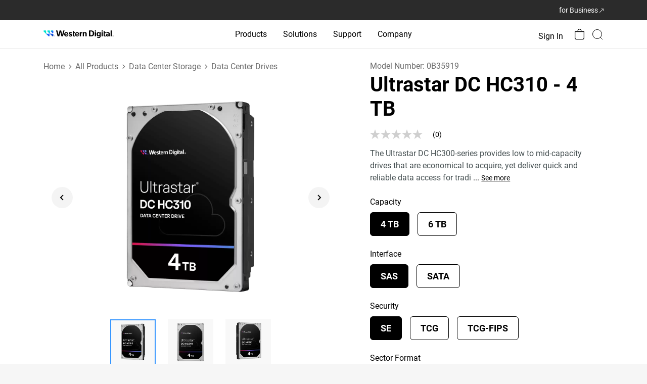

--- FILE ---
content_type: image/svg+xml
request_url: https://www.westerndigital.com/content/dam/store/en-us/assets/products/product-highlights/vc-capacity/default
body_size: 2558
content:
<svg width="64" height="64" viewBox="0 0 64 64" fill="none" xmlns="http://www.w3.org/2000/svg">
<mask id="mask0_1420_4178" style="mask-type:luminance" maskUnits="userSpaceOnUse" x="0" y="0" width="64" height="64">
<path d="M64 0H0V64H64V0Z" fill="white"/>
</mask>
<g mask="url(#mask0_1420_4178)">
<path d="M32.1309 15.8018C32.252 15.8016 32.3717 15.8276 32.4819 15.8778L51.9309 24.7578C52.0784 24.8251 52.2035 24.9335 52.2911 25.0699C52.3788 25.2064 52.4254 25.3651 52.4254 25.5273C52.4254 25.6894 52.3788 25.8482 52.2911 25.9846C52.2035 26.121 52.0784 26.2294 51.9309 26.2968L32.4819 35.1748C32.372 35.2247 32.2527 35.2506 32.1319 35.2506C32.0112 35.2506 31.8919 35.2247 31.7819 35.1748L12.3299 26.2958C12.1826 26.2283 12.0577 26.12 11.9702 25.9837C11.8826 25.8474 11.836 25.6888 11.8359 25.5268C11.836 25.3647 11.8826 25.2061 11.9702 25.0698C12.0577 24.9335 12.1826 24.8252 12.3299 24.7578L31.7799 15.8788C31.8901 15.8282 32.0098 15.802 32.1309 15.8018ZM49.5439 25.5268L32.1309 17.5768L14.7179 25.5268L32.1309 33.4768L49.5439 25.5268Z" fill="black"/>
<path d="M32.1304 58.9352C31.9992 58.9354 31.8698 58.9049 31.7524 58.8462L19.9134 52.9262C19.7133 52.8256 19.5611 52.6497 19.4905 52.4371C19.4198 52.2245 19.4363 51.9926 19.5364 51.7922C19.6368 51.5918 19.8126 51.4395 20.0253 51.3686C20.2379 51.2977 20.4699 51.3141 20.6704 51.4142L32.5134 57.3332C32.6825 57.4192 32.8177 57.5595 32.8974 57.7316C32.9772 57.9037 32.9967 58.0976 32.953 58.2822C32.9093 58.4667 32.8048 58.6313 32.6564 58.7493C32.5079 58.8674 32.3241 58.9321 32.1344 58.9332L32.1304 58.9352Z" fill="black"/>
<path d="M12.7073 45.3995C12.483 45.3995 12.2678 45.3104 12.1091 45.1517C11.9505 44.9931 11.8613 44.7779 11.8613 44.5535V25.9505C11.8613 25.7261 11.9505 25.5109 12.1091 25.3523C12.2678 25.1936 12.483 25.1045 12.7073 25.1045C12.9317 25.1045 13.1469 25.1936 13.3055 25.3523C13.4642 25.5109 13.5533 25.7261 13.5533 25.9505V44.5505C13.5537 44.6618 13.5321 44.7722 13.4898 44.8752C13.4475 44.9782 13.3852 45.0718 13.3066 45.1506C13.228 45.2295 13.1346 45.2921 13.0318 45.3348C12.9289 45.3775 12.8187 45.3995 12.7073 45.3995Z" fill="black"/>
<path d="M32.1605 58.9305C31.9361 58.9305 31.7209 58.8414 31.5622 58.6827C31.4036 58.5241 31.3145 58.3089 31.3145 58.0845V34.4065C31.3147 34.1823 31.404 33.9674 31.5626 33.809C31.7212 33.6505 31.9363 33.5615 32.1605 33.5615C32.3848 33.5615 32.6 33.6507 32.7587 33.8093C32.9173 33.968 33.0065 34.1832 33.0065 34.4075V58.0845C33.0065 58.3089 32.9173 58.5241 32.7587 58.6827C32.6 58.8414 32.3848 58.9305 32.1605 58.9305Z" fill="black"/>
<path d="M37.2056 9.03716C37.0942 9.03753 36.9838 9.0158 36.8808 8.97324C36.7778 8.93067 36.6843 8.8681 36.6056 8.78916L32.1326 4.31116L27.6566 8.78616C27.578 8.86525 27.4845 8.92802 27.3815 8.97086C27.2786 9.01369 27.1681 9.03574 27.0566 9.03574C26.9451 9.03574 26.8347 9.01369 26.7317 8.97086C26.6287 8.92802 26.5352 8.86525 26.4566 8.78616C26.3775 8.70753 26.3147 8.61405 26.2719 8.51108C26.2291 8.40811 26.207 8.29768 26.207 8.18616C26.207 8.07463 26.2291 7.96421 26.2719 7.86124C26.3147 7.75827 26.3775 7.66478 26.4566 7.58616L31.5346 2.51716C31.6132 2.43806 31.7067 2.37529 31.8097 2.33246C31.9127 2.28963 32.0231 2.26758 32.1346 2.26758C32.2461 2.26758 32.3566 2.28963 32.4595 2.33246C32.5625 2.37529 32.656 2.43806 32.7346 2.51716L37.8086 7.59116C37.927 7.70959 38.0075 7.86048 38.0401 8.02472C38.0726 8.18896 38.0557 8.35916 37.9914 8.51378C37.9272 8.66839 37.8185 8.80047 37.6792 8.89328C37.5398 8.98609 37.376 9.03547 37.2086 9.03516L37.2056 9.03716Z" fill="#428FF7"/>
<path d="M12.6806 61.47H5.06961C4.8461 61.4697 4.63178 61.381 4.47345 61.2232C4.31513 61.0655 4.22567 60.8515 4.22461 60.628V53.014C4.22461 52.7898 4.3136 52.5747 4.47204 52.4161C4.63048 52.2575 4.84541 52.1682 5.06961 52.168C5.29398 52.168 5.50917 52.2571 5.66782 52.4158C5.82648 52.5744 5.91561 52.7896 5.91561 53.014V59.779H12.6806C12.8998 59.7865 13.1075 59.8789 13.2599 60.0366C13.4123 60.1944 13.4975 60.4051 13.4975 60.6245C13.4975 60.8438 13.4123 61.0546 13.2599 61.2123C13.1075 61.37 12.8998 61.4624 12.6806 61.47Z" fill="#428FF7"/>
<path d="M5.06814 61.4708C4.85409 61.4715 4.6478 61.3907 4.49114 61.2448C4.40909 61.1692 4.34283 61.078 4.29618 60.9766C4.24953 60.8752 4.22341 60.7655 4.21932 60.654C4.21523 60.5425 4.23325 60.4312 4.27235 60.3267C4.31145 60.2221 4.37085 60.1263 4.44714 60.0448L15.4421 48.2118C15.5178 48.1298 15.609 48.0635 15.7104 48.0169C15.8118 47.9702 15.9214 47.9441 16.033 47.94C16.1445 47.9359 16.2558 47.954 16.3603 47.9931C16.4649 48.0322 16.5606 48.0916 16.6421 48.1678C16.7242 48.2435 16.7904 48.3347 16.8371 48.4361C16.8837 48.5375 16.9099 48.6471 16.914 48.7587C16.918 48.8702 16.9 48.9815 16.8609 49.086C16.8218 49.1906 16.7624 49.2864 16.6861 49.3678L5.69114 61.1998C5.61177 61.2858 5.5154 61.3542 5.40815 61.4009C5.30089 61.4475 5.1851 61.4714 5.06814 61.4708Z" fill="#428FF7"/>
<path d="M32.1337 58.9356C31.9765 58.9356 31.8224 58.8918 31.6887 58.8092C31.555 58.7265 31.4469 58.6082 31.3767 58.4676C31.2764 58.2674 31.2596 58.0356 31.3299 57.8231C31.4002 57.6105 31.5519 57.4345 31.7517 57.3336L43.5937 51.4146C43.7943 51.3142 44.0266 51.2977 44.2395 51.3685C44.4523 51.4394 44.6283 51.5919 44.7287 51.7926C44.8288 51.993 44.8453 52.2249 44.7747 52.4375C44.704 52.6501 44.5519 52.826 44.3517 52.9266L32.5107 58.8466C32.3936 58.9051 32.2646 58.9356 32.1337 58.9356Z" fill="black"/>
<path d="M51.6155 45.3995C51.3912 45.3995 51.176 45.3104 51.0173 45.1517C50.8587 44.9931 50.7695 44.7779 50.7695 44.5535V25.9505C50.7695 25.7261 50.8587 25.5109 51.0173 25.3523C51.176 25.1936 51.3912 25.1045 51.6155 25.1045C51.8399 25.1045 52.0551 25.1936 52.2137 25.3523C52.3724 25.5109 52.4615 25.7261 52.4615 25.9505V44.5505C52.4619 44.6618 52.4403 44.7722 52.398 44.8752C52.3557 44.9782 52.2934 45.0718 52.2148 45.1506C52.1362 45.2295 52.0428 45.2921 51.94 45.3348C51.8371 45.3775 51.7269 45.3995 51.6155 45.3995Z" fill="black"/>
<path d="M59.1983 61.47H51.5843C51.3606 61.47 51.146 61.3814 50.9875 61.2236C50.8289 61.0658 50.7393 60.8517 50.7383 60.628C50.7383 60.4036 50.8274 60.1884 50.9861 60.0298C51.1447 59.8711 51.3599 59.782 51.5843 59.782H58.3493V53.014C58.3493 52.9026 58.3713 52.7924 58.414 52.6895C58.4567 52.5867 58.5193 52.4933 58.5981 52.4147C58.677 52.3361 58.7706 52.2738 58.8736 52.2315C58.9766 52.1892 59.0869 52.1676 59.1983 52.168C59.4227 52.168 59.6378 52.2571 59.7965 52.4158C59.9551 52.5744 60.0443 52.7896 60.0443 53.014V60.628C60.0432 60.8517 59.9536 61.0658 59.7951 61.2236C59.6365 61.3814 59.422 61.47 59.1983 61.47Z" fill="#428FF7"/>
<path d="M59.1949 61.4711C59.0785 61.4713 58.9633 61.4474 58.8566 61.401C58.7499 61.3545 58.654 61.2864 58.5749 61.2011L47.5819 49.3621C47.5056 49.2806 47.4462 49.1848 47.4071 49.0802C47.368 48.9757 47.35 48.8644 47.3541 48.7529C47.3582 48.6414 47.3843 48.5317 47.4309 48.4303C47.4776 48.3289 47.5439 48.2377 47.6259 48.1621C47.7909 48.0112 48.0089 47.9318 48.2322 47.9412C48.4556 47.9505 48.6661 48.0479 48.8179 48.2121L59.8179 60.0501C59.9297 60.1707 60.0039 60.3213 60.0314 60.4834C60.0589 60.6455 60.0386 60.8122 59.973 60.9629C59.9073 61.1137 59.7991 61.242 59.6616 61.3323C59.5241 61.4225 59.3633 61.4708 59.1989 61.4711H59.1949Z" fill="#428FF7"/>
<path d="M32.1605 13.2645C31.9361 13.2645 31.7209 13.1754 31.5622 13.0167C31.4036 12.858 31.3145 12.6429 31.3145 12.4185V3.11748C31.3145 2.89311 31.4036 2.67793 31.5622 2.51927C31.7209 2.36062 31.9361 2.27148 32.1605 2.27148C32.3848 2.27148 32.6 2.36062 32.7587 2.51927C32.9173 2.67793 33.0065 2.89311 33.0065 3.11748V12.4175C33.0066 12.5287 32.9848 12.6388 32.9423 12.7415C32.8999 12.8443 32.8376 12.9377 32.759 13.0163C32.6804 13.095 32.5871 13.1574 32.4844 13.2C32.3817 13.2426 32.2716 13.2645 32.1605 13.2645Z" fill="#428FF7"/>
</g>
</svg>


--- FILE ---
content_type: image/svg+xml
request_url: https://www.westerndigital.com/content/dam/store/en-us/assets/products/product-highlights/txtinterface/sas
body_size: 858
content:
<svg width="64" height="64" viewBox="0 0 64 64" fill="none" xmlns="http://www.w3.org/2000/svg">
<path d="M17.3652 8.54331L16.6636 8.06674L17.3652 8.54331C17.5802 8.22667 17.696 7.85286 17.696 7.46922C17.696 6.95442 17.4879 6.46368 17.1224 6.10414C16.7574 5.74509 16.2653 5.5459 15.7552 5.5459C15.3745 5.5459 15.0013 5.65686 14.6825 5.86636C14.3636 6.07597 14.1128 6.3754 13.9642 6.72846C13.8154 7.08168 13.7763 7.47121 13.8523 7.84717C13.9283 8.22303 14.1155 8.56628 14.388 8.8343C14.6603 9.10216 15.0056 9.28299 15.3793 9.35612C15.7529 9.42922 16.1404 9.39182 16.4932 9.24806C16.8462 9.10425 17.1502 8.85976 17.3652 8.54331Z" stroke="#428FF7" stroke-width="1.75" stroke-miterlimit="10" stroke-linecap="round" stroke-linejoin="round"/>
<path d="M49.7636 8.54428L49.062 8.06772L49.7636 8.54428C49.9787 8.22765 50.0944 7.85384 50.0944 7.4702C50.0944 6.9554 49.8864 6.46466 49.5209 6.10512C49.1558 5.74606 48.6638 5.54688 48.1537 5.54688C47.773 5.54688 47.3997 5.65784 47.081 5.86734C46.7621 6.07695 46.5113 6.37637 46.3626 6.72944C46.2139 7.08266 46.1747 7.47219 46.2507 7.84815C46.3267 8.22401 46.514 8.56725 46.7865 8.83527C47.0588 9.10314 47.404 9.28397 47.7777 9.35709C48.1514 9.4302 48.5388 9.3928 48.8917 9.24904C49.2446 9.10523 49.5486 8.86074 49.7636 8.54428Z" stroke="#428FF7" stroke-width="1.75" stroke-miterlimit="10" stroke-linecap="round" stroke-linejoin="round"/>
<path d="M15.8263 54.6103C15.7791 54.6065 15.7316 54.6065 15.6844 54.6103C15.1941 54.6502 14.7086 54.8483 14.3465 55.205C13.9982 55.5481 13.7876 56.0208 13.8124 56.5324C13.7876 57.0441 13.9982 57.5167 14.3465 57.8599L14.9606 57.2366L14.3465 57.8599C14.7086 58.2166 15.1941 58.4147 15.6844 58.4545C15.7316 58.4584 15.7791 58.4584 15.8263 58.4545C16.3166 58.4147 16.8021 58.2166 17.1642 57.8599C17.5125 57.5167 17.7231 57.0441 17.6983 56.5324C17.7231 56.0208 17.5125 55.5481 17.1642 55.205L16.5501 55.8283L17.1642 55.205C16.8021 54.8483 16.3166 54.6502 15.8263 54.6103Z" stroke="#428FF7" stroke-width="1.75" stroke-miterlimit="10" stroke-linecap="round" stroke-linejoin="round"/>
<path d="M48.2247 54.6103C48.1775 54.6065 48.1301 54.6065 48.0828 54.6103C47.5925 54.6502 47.107 54.8483 46.745 55.205C46.3967 55.5481 46.186 56.0208 46.2109 56.5324C46.186 57.0441 46.3967 57.5167 46.745 57.8599L47.3591 57.2366L46.745 57.8599C47.107 58.2166 47.5925 58.4147 48.0828 58.4545C48.1301 58.4584 48.1775 58.4584 48.2247 58.4545C48.715 58.4147 49.2005 58.2166 49.5626 57.8599C49.9109 57.5167 50.1215 57.0441 50.0967 56.5324C50.1215 56.0208 49.9109 55.5481 49.5626 55.205L48.9485 55.8283L49.5626 55.205C49.2005 54.8483 48.715 54.6502 48.2247 54.6103Z" stroke="#428FF7" stroke-width="1.75" stroke-miterlimit="10" stroke-linecap="round" stroke-linejoin="round"/>
<path d="M50.5841 62.3833H13.7515C13.2599 62.385 12.7729 62.2913 12.3182 62.1076C11.8635 61.9239 11.4501 61.6538 11.1017 61.3127C10.7532 60.9717 10.4766 60.5664 10.2875 60.1201C10.0985 59.6738 10.0008 59.1952 10 58.7117V5.67166C10.0008 5.18816 10.0985 4.70955 10.2875 4.26323C10.4766 3.81691 10.7532 3.41164 11.1017 3.07061C11.4501 2.72958 11.8635 2.45948 12.3182 2.27578C12.7729 2.09207 13.2599 1.99837 13.7515 2.00002H50.5841C51.0757 1.99837 51.5627 2.09207 52.0174 2.27578C52.4721 2.45948 52.8855 2.72958 53.2339 3.07061C53.5824 3.41164 53.859 3.81691 54.0481 4.26323C54.2371 4.70955 54.3348 5.18816 54.3356 5.67166V58.6639C54.3395 59.1509 54.2454 59.6339 54.0587 60.085C53.8719 60.5361 53.5962 60.9464 53.2474 61.2922C52.8987 61.6379 52.4838 61.9124 52.0267 62.0996C51.5696 62.2869 51.0793 62.3833 50.5841 62.3833Z" stroke="black" stroke-width="1.75" stroke-miterlimit="10" stroke-linecap="round" stroke-linejoin="round"/>
</svg>
